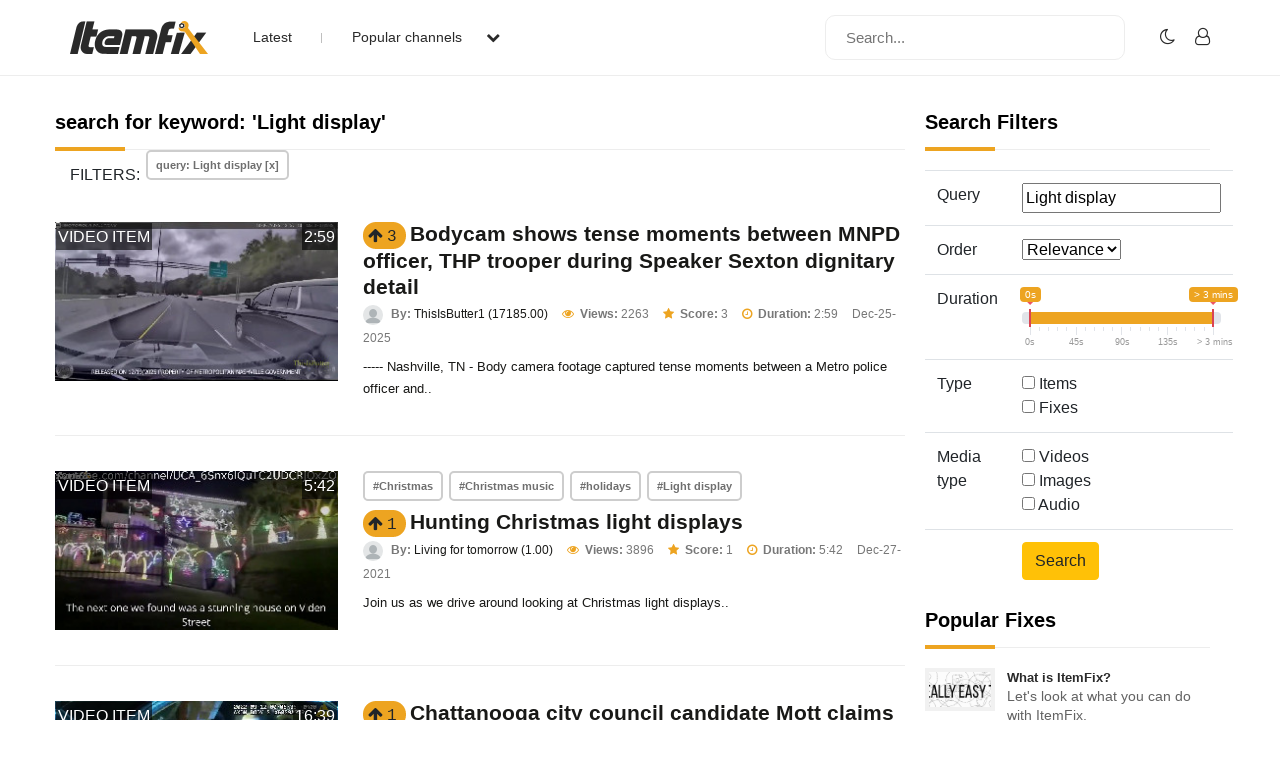

--- FILE ---
content_type: text/html; charset=UTF-8
request_url: https://www.itemfix.com/list?q=Light%20display
body_size: 47775
content:
<!DOCTYPE html>
<html lang="en">
<head>
<title>ItemFix - Social Video Factory</title>
<link rel="shortcut icon" type="image/png" href="https://u.itemfix.com/images/img_favicon.png" />
<meta http-equiv="X-UA-Compatible" content="IE=edge">
<meta name="viewport" content="width=device-width, initial-scale=1, maximum-scale=1, user-scalable=0"/>
<base href="https://www.itemfix.com/">
<meta property="og:title" content="ItemFix - Social Video Factory"/>
<meta property="og:description" content="Social Video Factory"/>
<meta property="og:image" content="https://u.itemfix.com/images/img_logo.png"/>
<meta property="og:url" content="https://www.itemfix.com/"/>
<link rel="canonical" href="https://www.itemfix.com/list?q=Light%20display" />
<link rel="preconnect" href="https://fonts.gstatic.com">
<link href="https://fonts.googleapis.com/css2?family=Poppins:wght@100;200;300;400;500;600;700;800;900&display=swap" rel="stylesheet">
<link rel="preconnect" href="https://fonts.gstatic.com">
<link href="https://fonts.googleapis.com/css2?family=Montserrat:wght@300;400;500;700&display=swap" rel="stylesheet">
<link rel="stylesheet" type="text/css" href="https://u.itemfix.com/css/bootstrap.min.css">
<link rel="stylesheet" type="text/css" href="https://u.itemfix.com/css/font-awesome.min.css">
<link rel="stylesheet" type="text/css" href="https://u.itemfix.com/css/style.css">
<link rel="stylesheet" type="text/css" href="https://u.itemfix.com/css/media.css">
<link href="https://u.itemfix.com/js/videojs2/skins/nuevo/videojs.min.css" rel="stylesheet" type="text/css" />
<link href="https://u.itemfix.com/js/videojs2/skins/nuevo/ima.min.css" rel="stylesheet" type="text/css" />
<script src="https://u.itemfix.com/js/jquery.min.js"></script>
<script src="https://code.jquery.com/ui/1.12.1/jquery-ui.min.js"></script>
<script src="https://u.itemfix.com/js/always_include.js"></script>
<!-- Google tag (gtag.js) -->
<script async src="https://www.googletagmanager.com/gtag/js?id=G-S9T2P87L4C"></script>
<script>
  window.dataLayer = window.dataLayer || [];
  function gtag(){dataLayer.push(arguments);}
  gtag('js', new Date());

  gtag('config', 'G-S9T2P87L4C');
</script>
<script language="javascript">
$(document).ready(function() {
  perform_binding();

  jQuery(".profile-con").click(function(){
	jQuery(".profile-dropdown-div").slideToggle();
  });

  jQuery(".categories-con").click(function(){
	jQuery(".categories-dropdown-con").slideToggle();
  });

  $('.messages-table-outer table td input:checkbox').change(function(){
    if($(this).is(":checked")) {
        $(this).parents('tr').addClass("message-focus-color");
    } else {
        $(this).parents('tr').removeClass("message-focus-color");
    }
  });


  $(".header-right-inner form i").click(function(){
    $(".search-mobile-con").show();
  });
  $(".search-mobile-con img").click(function(){
    $(".search-mobile-con").hide();
  });

jQuery("button.navbar-toggle").click(function(){
	jQuery("html").toggleClass("nav-open");
	jQuery("body").toggleClass("overflow-hidden");
  });

});  //end $(document).ready(function() {


function themeToggle() {
  let element = document.body;
  element.classList.toggle("dark-mode");

  let theme = localStorage.getItem("theme");
  if (theme && theme === "dark-mode") {
    localStorage.setItem("theme", "");
  } else {
    localStorage.setItem("theme", "dark-mode");
  }
}

</script>
<script async src="https://pagead2.googlesyndication.com/pagead/js/adsbygoogle.js?client=ca-pub-4761214798132470" crossorigin="anonymous"></script>
<style>
.dark-mode, .dark-mode .content-main-outer-panel *  {
  color: #EBEBEB;
}
.dark-mode
{
	 background-color: black;
}
.dark-mode header * a
{
	 color: #fff !important;
}

.dark-mode header, .dark-mode footer, .dark-mode .header-outer *, .dark-mode footer .container *
{
	 background-color: #626262;
	 color: #fff;
}
.dark-mode .navbar-listing-con *,.dark-mode .alert-danger
{
	background-color: #626262 !important;
}

.dark-mode input,.dark-mode textarea,.dark-mode select,.dark-mode select *,.dark-mode .pagination *
{
	background-color: #fff !important;
	color: #000 !important;

}
.dark-mode .rate_thing,.dark-mode .btn-warning *
{
	color: #000 !important;

}
</style>
</head>
<body>
<script language="javascript">
	let dark_mode_class = localStorage.getItem("theme") || "";
	let element = document.body;
	if(dark_mode_class)element.classList.toggle(dark_mode_class);
</script>
<div id="modal1" class="modal fade">
<div class="modal-dialog modal-dialog-scrollable">
    <div class="modal-content">
            <div class="modal-header">
            	<h5 class="modal-title"></h5>
                <button type="button" class="close" data-dismiss="modal" aria-hidden="true">&times;</button>
            </div>
            <div class="modal-above-body"></div>
            <div class="modal-body">
                <p>Loading...</p>
            </div>
    </div>
</div>
</div>
<div id="modal2" class="modal fade">
<div class="modal-dialog modal-dialog-scrollable">
    <div class="modal-content">
            <div class="modal-header">
            	<h5 class="modal-title"></h5>
                <button type="button" class="close" data-dismiss="modal" aria-hidden="true">&times;</button>
            </div>
            <div class="modal-above-body"></div>
            <div class="modal-body">
                <p>Loading...</p>
            </div>
    </div>
</div>
</div>
<div id="modal3" class="modal fade">
<div class="modal-dialog modal-dialog-scrollable">
    <div class="modal-content">
            <div class="modal-header">
            	<h5 class="modal-title"></h5>
                <button type="button" class="close" data-dismiss="modal" aria-hidden="true">&times;</button>
            </div>
            <div class="modal-above-body"></div>
            <div class="modal-body">
                <p>Loading...</p>
            </div>
    </div>
</div>
</div>
<!-- HEADER START-->
<header class="header-outer fixed-top">
  <div class="container">
    <div class="row">
	  <div class="col-sm-4 col-md-6  pad-none header-left-outer">
	    <div class="logo-outer">
          <a href="https://www.itemfix.com/"><img src="https://u.itemfix.com/images/img_logo.png" alt="ItemFix Logo">
          </a>
      </div>


	  <div class="navigation-list">

		  <button type="button" class="navbar-toggle" style="display:none;">
					<span class="icon-bar"></span>
					<span class="icon-bar"></span>
					<span class="icon-bar"></span>
		  </button>

			<div class="pushmenu-push">
			  <ul>
				 <li><a href="list">Latest</a></li>
				 <li><a href="javascript://" class="categories-con">Popular channels  <i class="fa fa-chevron-down" aria-hidden="true"></i></a></li>

					<div class="categories-dropdown-con" style="display:none;">
						<ul>
						  <li><a href="c/video_to_gif">Video to GIF Tool</a></li>
						  <li><a href="c/viral">Viral</a></li>
						  <li><a href="c/memes">Memes</a></li>
						  <li><a href="c/news">News</a></li>
						  <li><a href="c/fail">Fail</a></li>
						  <li><a href="c/wtf">WTF</a></li>
						  <li><a href="c/crashes">Crashes</a></li>
						  <li><a href="c/cool">Cool</a></li>
						</ul>
					 </div>

			  </ul>

			  <div class="search-mobile-con d-none">
			  <form action="list" method="get">
					<input type="text" name="q" placeholder="Search..." value="Light display">
			  </form>
			</div>

		  </div>

	  </div>
	  </div>

      <div class="col-sm-8 col-md-6 pad-none header-right-outer">
         <div class="header-right-inner">
			 <form action="list" method="get">
				<input name="q" type="text" placeholder="Search...">
				<i class="fa fa-search" aria-hidden="true"></i>
			  </form>

						<ul class="navbar-listing-con">
			  <li><a href="javascript://"  onClick="themeToggle()"><i class="fa fa-moon-o" aria-hidden="true" title="Toggle Nigh/Day Mode"></i></a></li>
			  <li><a href="user?a=login"><i class="fa fa-user-o" aria-hidden="true"></i></a></li>
			</ul>
				     </div>
	  </div>



		</div>

      </div>

	  <div class="search-mobile-con" style="display:none;">
	    <div class="container">
	        <div class="row">
				  <form action="list" method="get">
						<img src="https://u.itemfix.com/images/img_cross_icon.png" alt="cross icon">
						<input type="text" name="q" placeholder="Search...">
				  </form>
			</div>
	    </div>
	   </div>

</header>
<!-- HEADER END-->

<!--CONTENT PART START-->
<section class="content-main-outer-panel" id="content_section">
   <div class="container">
      <div class="row">      <div class="col-sm-12 col-md-9 pad-none content-left-outer">
                <style>
		  .thing_type_overlay
{
	position:absolute;
	padding:2px 2px 1px;
	text-align:center;
	color:#fff;
	background:rgba(0,0,0,0.6);
	text-transform:uppercase;
	top:1px;
	left:1px;
}

.duration_overlay
{
	position:absolute;
	padding:2px 2px 1px;
	text-align:center;
	color:#fff;
	background:rgba(0,0,0,0.6);
	text-transform:uppercase;
	top:1px;
	right:1px;
}
</style>

<div class="col-sm-12 pad-none staff-video-grid-main-outer">
			  <div class="row" id="thing_grid_container">
              		  <h1>search for keyword: 'Light display'</h1>
          
                        <div class="col-sm-12 filters"><span>FILTERS: </span>
                            <span><a href="list" class="Library-Tag Trans" data-toggle="tooltip" data-placement="top" title="Remove Filter">query: Light display [x]</a></span>
                            </div> <!--class="col-sm-12 pad-none filters"-->
                            <div class="col-sm-12 pad-none itemfix-grid-main-inner">
		      <div class="col-sm-4 pad-none itemfix-categoires-left-pic"><a href="https://www.itemfix.com/v?t=ewlz5g" alt="view 'Bodycam shows tense moments between MNPD officer, THP trooper during Speaker Sexton dignitary detail'" id="preview_ewlz5g" onmouseenter="play_preview_video('preview_ewlz5g','https://u.itemfix.com/2025/Dec/25/ItemFix-dot-com-694e0c38a25ef_vp.mp4','https://u.itemfix.com/2025/Dec/25/ItemFix-dot-com-694e0c38a25ef_3_thumb.jpg','https://www.itemfix.com/v?t=ewlz5g');"  onmouseout="load_static_image('preview_ewlz5g','https://u.itemfix.com/2025/Dec/25/ItemFix-dot-com-694e0c38a25ef_3_thumb.jpg');"><img src="https://u.itemfix.com/2025/Dec/25/ItemFix-dot-com-694e0c38a25ef_3_thumb.jpg"></a><div class="thing_type_overlay">video item</div><div class="duration_overlay">2:59</div></div>
		      <div class="col-sm-8 pad-none itemfix-grid-right-con">
              				<span name="rate_thing_container[ewlz5g]" class="hidden-xs; rate_thing uprate" style="cursor:pointer; background:#eda421; border-radius:25px; -moz-border-radius: 25px; -webkit-border-radius: 25px; padding:5px">
<samp class="arrow_top"><i class="fa fa-arrow-up rate_thing uprate" aria-hidden="true"></i></samp>
<samp class="text_center_con thing_score rate_thing uprate">3</samp>
</span>&nbsp;<h3 style="display:inline"><a href="https://www.itemfix.com/v?t=ewlz5g">Bodycam shows tense moments between MNPD officer, THP trooper during Speaker Sexton dignitary detail</a></h3>				 <div class="itemfix-grids-views-con">
				   <span><img src="https://u.itemfix.com/images/default_profile_image.png" alt="pic"> <strong>By:</strong> <a href="https://www.itemfix.com/c/ThisIsButter1">ThisIsButter1 (17185.00)</a></span>
				   <span><i class="fa fa-eye" aria-hidden="true"></i> <strong>Views:</strong> 2263</span>
                   				   <span><i class="fa fa-star" aria-hidden="true"></i> <strong>Score:</strong> 3</span> 
                    				   <span><i class="fa fa-clock-o" aria-hidden="true"></i> <strong>Duration:</strong> 2:59</span>                   <span>Dec-25-2025</span>
				 </div>
				 <p>-----
Nashville, TN - Body camera footage captured tense moments between a Metro police officer and..</p>
			  </div>
		  </div>
                        <div class="col-sm-12 pad-none itemfix-grid-main-inner">
		      <div class="col-sm-4 pad-none itemfix-categoires-left-pic"><a href="https://www.itemfix.com/v?t=ndnk56" alt="view 'Hunting Christmas light displays'" id="preview_ndnk56" onmouseenter="play_preview_video('preview_ndnk56','https://u.itemfix.com/2021/Dec/28/ItemFix-dot-com-61cb39b6661e3_vp.mp4','https://u.itemfix.com/2021/Dec/28/ItemFix-dot-com-61cb39b6661e3_50_thumb.jpg','https://www.itemfix.com/v?t=ndnk56');"  onmouseout="load_static_image('preview_ndnk56','https://u.itemfix.com/2021/Dec/28/ItemFix-dot-com-61cb39b6661e3_50_thumb.jpg');"><img src="https://u.itemfix.com/2021/Dec/28/ItemFix-dot-com-61cb39b6661e3_50_thumb.jpg"></a><div class="thing_type_overlay">video item</div><div class="duration_overlay">5:42</div></div>
		      <div class="col-sm-8 pad-none itemfix-grid-right-con">
                            
			     <div class="col-sm-12 pad-none itemfix-tags-con" style="margin-bottom:2px">
                   <span><a href="list?q=Christmas">#Christmas</a></span> <span><a href="list?q=Christmas music">#Christmas music</a></span> <span><a href="list?q=holidays">#holidays</a></span> <span><a href="list?q=Light display">#Light display</a></span>                      </div> <!--col-sm-12 pad-none itemfix-tags-con-->
              	   				<span name="rate_thing_container[ndnk56]" class="hidden-xs; rate_thing uprate" style="cursor:pointer; background:#eda421; border-radius:25px; -moz-border-radius: 25px; -webkit-border-radius: 25px; padding:5px">
<samp class="arrow_top"><i class="fa fa-arrow-up rate_thing uprate" aria-hidden="true"></i></samp>
<samp class="text_center_con thing_score rate_thing uprate">1</samp>
</span>&nbsp;<h3 style="display:inline"><a href="https://www.itemfix.com/v?t=ndnk56">Hunting Christmas light displays</a></h3>				 <div class="itemfix-grids-views-con">
				   <span><img src="https://u.itemfix.com/images/default_profile_image.png" alt="pic"> <strong>By:</strong> <a href="https://www.itemfix.com/c/Living_for_tomorrow">Living for tomorrow (1.00)</a></span>
				   <span><i class="fa fa-eye" aria-hidden="true"></i> <strong>Views:</strong> 3896</span>
                   				   <span><i class="fa fa-star" aria-hidden="true"></i> <strong>Score:</strong> 1</span> 
                    				   <span><i class="fa fa-clock-o" aria-hidden="true"></i> <strong>Duration:</strong> 5:42</span>                   <span>Dec-27-2021</span>
				 </div>
				 <p>Join us as we drive around looking at Christmas light displays..</p>
			  </div>
		  </div>
                        <div class="col-sm-12 pad-none itemfix-grid-main-inner">
		      <div class="col-sm-4 pad-none itemfix-categoires-left-pic"><a href="https://www.itemfix.com/v?t=1lsus1" alt="view 'Chattanooga city council candidate Mott claims officer harassment at traffic stop'" id="preview_1lsus1" onmouseenter="play_preview_video('preview_1lsus1','https://u.itemfix.com/2022/Sep/19/ItemFix-dot-com-6328d60e7c067_vp.mp4','https://u.itemfix.com/2022/Sep/19/ItemFix-dot-com-6328d60e7c067_50_thumb.jpg','https://www.itemfix.com/v?t=1lsus1');"  onmouseout="load_static_image('preview_1lsus1','https://u.itemfix.com/2022/Sep/19/ItemFix-dot-com-6328d60e7c067_50_thumb.jpg');"><img src="https://u.itemfix.com/2022/Sep/19/ItemFix-dot-com-6328d60e7c067_50_thumb.jpg"></a><div class="thing_type_overlay">video item</div><div class="duration_overlay">16:39</div></div>
		      <div class="col-sm-8 pad-none itemfix-grid-right-con">
              				<span name="rate_thing_container[1lsus1]" class="hidden-xs; rate_thing uprate" style="cursor:pointer; background:#eda421; border-radius:25px; -moz-border-radius: 25px; -webkit-border-radius: 25px; padding:5px">
<samp class="arrow_top"><i class="fa fa-arrow-up rate_thing uprate" aria-hidden="true"></i></samp>
<samp class="text_center_con thing_score rate_thing uprate">1</samp>
</span>&nbsp;<h3 style="display:inline"><a href="https://www.itemfix.com/v?t=1lsus1">Chattanooga city council candidate Mott claims officer harassment at traffic stop</a></h3>				 <div class="itemfix-grids-views-con">
				   <span><img src="https://u.itemfix.com/images/default_profile_image.png" alt="pic"> <strong>By:</strong> <a href="https://www.itemfix.com/c/ThisIsButter1">ThisIsButter1 (17185.00)</a></span>
				   <span><i class="fa fa-eye" aria-hidden="true"></i> <strong>Views:</strong> 66416</span>
                   				   <span><i class="fa fa-star" aria-hidden="true"></i> <strong>Score:</strong> 1</span> 
                    				   <span><i class="fa fa-clock-o" aria-hidden="true"></i> <strong>Duration:</strong> 16:39</span>                   <span>Sep-19-2022</span>
				 </div>
				 <p>0:00 - Body cam 1
14:43 - Body cam 2
-----
Video shows Chattanooga District 8 City Council candid..</p>
			  </div>
		  </div>
                        <div class="col-sm-12 pad-none itemfix-grid-main-inner">
		      <div class="col-sm-4 pad-none itemfix-categoires-left-pic"><a href="https://www.itemfix.com/v?t=232hi8" alt="view 'ROLLS Royce GHOST 2012'" id="preview_232hi8" onmouseenter="play_preview_video('preview_232hi8','https://u.itemfix.com/2021/Aug/3/ItemFix-dot-com-6109e8d4395c9_vp.mp4','https://u.itemfix.com/2021/Aug/3/ItemFix-dot-com-6109e8d4395c9_44_thumb.jpg','https://www.itemfix.com/v?t=232hi8');"  onmouseout="load_static_image('preview_232hi8','https://u.itemfix.com/2021/Aug/3/ItemFix-dot-com-6109e8d4395c9_44_thumb.jpg');"><img src="https://u.itemfix.com/2021/Aug/3/ItemFix-dot-com-6109e8d4395c9_44_thumb.jpg"></a><div class="thing_type_overlay">video item</div><div class="duration_overlay">9:28</div></div>
		      <div class="col-sm-8 pad-none itemfix-grid-right-con">
                            
			     <div class="col-sm-12 pad-none itemfix-tags-con" style="margin-bottom:2px">
                   <span><a href="list?q=Rolls Royce GHOST 2021">#Rolls Royce GHOST 2021</a></span>                      </div> <!--col-sm-12 pad-none itemfix-tags-con-->
              	   				<span name="rate_thing_container[232hi8]" class="hidden-xs; rate_thing uprate" style="cursor:pointer; background:#eda421; border-radius:25px; -moz-border-radius: 25px; -webkit-border-radius: 25px; padding:5px">
<samp class="arrow_top"><i class="fa fa-arrow-up rate_thing uprate" aria-hidden="true"></i></samp>
<samp class="text_center_con thing_score rate_thing uprate">12</samp>
</span>&nbsp;<h3 style="display:inline"><a href="https://www.itemfix.com/v?t=232hi8">ROLLS Royce GHOST 2012</a></h3>				 <div class="itemfix-grids-views-con">
				   <span><img src="https://u.itemfix.com/images/default_profile_image.png" alt="pic"> <strong>By:</strong> <a href="https://www.itemfix.com/c/J_media">J media (0.00)</a></span>
				   <span><i class="fa fa-eye" aria-hidden="true"></i> <strong>Views:</strong> 30667</span>
                   				   <span><i class="fa fa-star" aria-hidden="true"></i> <strong>Score:</strong> 12</span> 
                    				   <span><i class="fa fa-clock-o" aria-hidden="true"></i> <strong>Duration:</strong> 9:28</span>                   <span>Aug-3-2021</span>
				 </div>
				 <p>true anxiety until you're driving a car worth one million dollars – the only one of its kind in th..</p>
			  </div>
		  </div>
                        <div class="col-sm-12 pad-none itemfix-grid-main-inner">
		      <div class="col-sm-4 pad-none itemfix-categoires-left-pic"><a href="https://www.itemfix.com/v?t=4ajgrj" alt="view 'Northern lights (aurora borealis)'" id="preview_4ajgrj" onmouseenter="play_preview_video('preview_4ajgrj','','https://u.itemfix.com/2025/Feb/1/ItemFix-dot-com-679e8412e4fd2_thumb.png','https://www.itemfix.com/v?t=4ajgrj');"  onmouseout="load_static_image('preview_4ajgrj','https://u.itemfix.com/2025/Feb/1/ItemFix-dot-com-679e8412e4fd2_thumb.png');"><img src="https://u.itemfix.com/2025/Feb/1/ItemFix-dot-com-679e8412e4fd2_thumb.png"></a><div class="thing_type_overlay">image item</div><div class="duration_overlay"></div></div>
		      <div class="col-sm-8 pad-none itemfix-grid-right-con">
                            
			     <div class="col-sm-12 pad-none itemfix-tags-con" style="margin-bottom:2px">
                   <span><a href="list?q=nature">#nature</a></span>                      </div> <!--col-sm-12 pad-none itemfix-tags-con-->
              	   				<span name="rate_thing_container[4ajgrj]" class="hidden-xs; rate_thing uprate" style="cursor:pointer; background:#eda421; border-radius:25px; -moz-border-radius: 25px; -webkit-border-radius: 25px; padding:5px">
<samp class="arrow_top"><i class="fa fa-arrow-up rate_thing uprate" aria-hidden="true"></i></samp>
<samp class="text_center_con thing_score rate_thing uprate">3</samp>
</span>&nbsp;<h3 style="display:inline"><a href="https://www.itemfix.com/v?t=4ajgrj">Northern lights (aurora borealis)</a></h3>				 <div class="itemfix-grids-views-con">
				   <span><img src="https://u.itemfix.com/images/default_profile_image.png" alt="pic"> <strong>By:</strong> <a href="https://www.itemfix.com/c/hippie_last">hippie_last (5441.00)</a></span>
				   <span><i class="fa fa-eye" aria-hidden="true"></i> <strong>Views:</strong> 2821</span>
                   				   <span><i class="fa fa-star" aria-hidden="true"></i> <strong>Score:</strong> 3</span> 
                                       <span>Feb-1-2025</span>
				 </div>
				 <p>The aurora borealis, also known as the northern lights, is a breathtaking natural phenomenon that oc..</p>
			  </div>
		  </div>
                        <div class="col-sm-12 pad-none itemfix-grid-main-inner">
		      <div class="col-sm-4 pad-none itemfix-categoires-left-pic"><a href="https://www.itemfix.com/v?t=eoeqmh" alt="view 'Man accused of impersonating US Marshal in Marion County'" id="preview_eoeqmh" onmouseenter="play_preview_video('preview_eoeqmh','https://u.itemfix.com/2023/Aug/7/ItemFix-dot-com-64d128a799fc4_vp.mp4','https://u.itemfix.com/2023/Aug/7/ItemFix-dot-com-64d128a799fc4_35_thumb.jpg','https://www.itemfix.com/v?t=eoeqmh');"  onmouseout="load_static_image('preview_eoeqmh','https://u.itemfix.com/2023/Aug/7/ItemFix-dot-com-64d128a799fc4_35_thumb.jpg');"><img src="https://u.itemfix.com/2023/Aug/7/ItemFix-dot-com-64d128a799fc4_35_thumb.jpg"></a><div class="thing_type_overlay">video item</div><div class="duration_overlay">7:59</div></div>
		      <div class="col-sm-8 pad-none itemfix-grid-right-con">
              				<span name="rate_thing_container[eoeqmh]" class="hidden-xs; rate_thing uprate" style="cursor:pointer; background:#eda421; border-radius:25px; -moz-border-radius: 25px; -webkit-border-radius: 25px; padding:5px">
<samp class="arrow_top"><i class="fa fa-arrow-up rate_thing uprate" aria-hidden="true"></i></samp>
<samp class="text_center_con thing_score rate_thing uprate">4</samp>
</span>&nbsp;<h3 style="display:inline"><a href="https://www.itemfix.com/v?t=eoeqmh">Man accused of impersonating US Marshal in Marion County</a></h3>				 <div class="itemfix-grids-views-con">
				   <span><img src="https://u.itemfix.com/images/default_profile_image.png" alt="pic"> <strong>By:</strong> <a href="https://www.itemfix.com/c/ThisIsButter1">ThisIsButter1 (17185.00)</a></span>
				   <span><i class="fa fa-eye" aria-hidden="true"></i> <strong>Views:</strong> 3813</span>
                   				   <span><i class="fa fa-star" aria-hidden="true"></i> <strong>Score:</strong> 4</span> 
                    				   <span><i class="fa fa-clock-o" aria-hidden="true"></i> <strong>Duration:</strong> 7:59</span>                   <span>Aug-7-2023</span>
				 </div>
				 <p>A 52-year-old man faces multiple charges after he impersonated a U.S. Marshal, according to the Mari..</p>
			  </div>
		  </div>
                        <div class="col-sm-12 pad-none itemfix-grid-main-inner">
		      <div class="col-sm-4 pad-none itemfix-categoires-left-pic"><a href="https://www.itemfix.com/v?t=81mwpy" alt="view 'Ocala 16-year-old with rifle inside shirt taken down by deputy at Family Dollar'" id="preview_81mwpy" onmouseenter="play_preview_video('preview_81mwpy','https://u.itemfix.com/2024/Jun/23/ItemFix-dot-com-6677d4cac1cf3_vp.mp4','https://u.itemfix.com/2024/Jun/23/ItemFix-dot-com-6677d4cac1cf3_5_thumb.jpg','https://www.itemfix.com/v?t=81mwpy');"  onmouseout="load_static_image('preview_81mwpy','https://u.itemfix.com/2024/Jun/23/ItemFix-dot-com-6677d4cac1cf3_5_thumb.jpg');"><img src="https://u.itemfix.com/2024/Jun/23/ItemFix-dot-com-6677d4cac1cf3_5_thumb.jpg"></a><div class="thing_type_overlay">video item</div><div class="duration_overlay">1:57</div></div>
		      <div class="col-sm-8 pad-none itemfix-grid-right-con">
              				<span name="rate_thing_container[81mwpy]" class="hidden-xs; rate_thing uprate" style="cursor:pointer; background:#eda421; border-radius:25px; -moz-border-radius: 25px; -webkit-border-radius: 25px; padding:5px">
<samp class="arrow_top"><i class="fa fa-arrow-up rate_thing uprate" aria-hidden="true"></i></samp>
<samp class="text_center_con thing_score rate_thing uprate">9</samp>
</span>&nbsp;<h3 style="display:inline"><a href="https://www.itemfix.com/v?t=81mwpy">Ocala 16-year-old with rifle inside shirt taken down by deputy at Family Dollar</a></h3>				 <div class="itemfix-grids-views-con">
				   <span><img src="https://u.itemfix.com/images/default_profile_image.png" alt="pic"> <strong>By:</strong> <a href="https://www.itemfix.com/c/ThisIsButter1">ThisIsButter1 (17185.00)</a></span>
				   <span><i class="fa fa-eye" aria-hidden="true"></i> <strong>Views:</strong> 26443</span>
                   				   <span><i class="fa fa-star" aria-hidden="true"></i> <strong>Score:</strong> 9</span> 
                    				   <span><i class="fa fa-clock-o" aria-hidden="true"></i> <strong>Duration:</strong> 1:57</span>                   <span>Jun-23-2024</span>
				 </div>
				 <p>A 16-year-old was taken down at a Family Dollar store in Marion County with a rifle under his shirt ..</p>
			  </div>
		  </div>
                        <div class="col-sm-12 pad-none itemfix-grid-main-inner">
		      <div class="col-sm-4 pad-none itemfix-categoires-left-pic"><a href="https://www.itemfix.com/v?t=gsykg5" alt="view 'Car hit 114 mph before fatal police pursuit crash, throwing driver from fiery wreck'" id="preview_gsykg5" onmouseenter="play_preview_video('preview_gsykg5','https://u.itemfix.com/2024/Apr/25/ItemFix-dot-com-662b02344405d_vp.mp4','https://u.itemfix.com/2024/Apr/25/ItemFix-dot-com-662b02344405d_57_thumb.jpg','https://www.itemfix.com/v?t=gsykg5');"  onmouseout="load_static_image('preview_gsykg5','https://u.itemfix.com/2024/Apr/25/ItemFix-dot-com-662b02344405d_57_thumb.jpg');"><img src="https://u.itemfix.com/2024/Apr/25/ItemFix-dot-com-662b02344405d_57_thumb.jpg"></a><div class="thing_type_overlay">video item</div><div class="duration_overlay">0:59</div></div>
		      <div class="col-sm-8 pad-none itemfix-grid-right-con">
              				<span name="rate_thing_container[gsykg5]" class="hidden-xs; rate_thing uprate" style="cursor:pointer; background:#eda421; border-radius:25px; -moz-border-radius: 25px; -webkit-border-radius: 25px; padding:5px">
<samp class="arrow_top"><i class="fa fa-arrow-up rate_thing uprate" aria-hidden="true"></i></samp>
<samp class="text_center_con thing_score rate_thing uprate">9</samp>
</span>&nbsp;<h3 style="display:inline"><a href="https://www.itemfix.com/v?t=gsykg5">Car hit 114 mph before fatal police pursuit crash, throwing driver from fiery wreck</a></h3>				 <div class="itemfix-grids-views-con">
				   <span><img src="https://u.itemfix.com/images/default_profile_image.png" alt="pic"> <strong>By:</strong> <a href="https://www.itemfix.com/c/ThisIsButter1">ThisIsButter1 (17185.00)</a></span>
				   <span><i class="fa fa-eye" aria-hidden="true"></i> <strong>Views:</strong> 340350</span>
                   				   <span><i class="fa fa-star" aria-hidden="true"></i> <strong>Score:</strong> 9</span> 
                    				   <span><i class="fa fa-clock-o" aria-hidden="true"></i> <strong>Duration:</strong> 0:59</span>                   <span>Apr-25-2024</span>
				 </div>
				 <p>The Van Buren County Sheriff’s Office says a man was killed when he crashed while leading a deputy..</p>
			  </div>
		  </div>
                        <div class="col-sm-12 pad-none itemfix-grid-main-inner">
		      <div class="col-sm-4 pad-none itemfix-categoires-left-pic"><a href="https://www.itemfix.com/v?t=2oya29" alt="view 'Perrysburg Mayor Tom Mackin has been charged with operating a vehicle under the influence'" id="preview_2oya29" onmouseenter="play_preview_video('preview_2oya29','https://u.itemfix.com/2024/Mar/5/ItemFix-dot-com-65e6fdbde694a_vp.mp4','https://u.itemfix.com/2024/Mar/5/ItemFix-dot-com-65e6fdbde694a_30_thumb.jpg','https://www.itemfix.com/v?t=2oya29');"  onmouseout="load_static_image('preview_2oya29','https://u.itemfix.com/2024/Mar/5/ItemFix-dot-com-65e6fdbde694a_30_thumb.jpg');"><img src="https://u.itemfix.com/2024/Mar/5/ItemFix-dot-com-65e6fdbde694a_30_thumb.jpg"></a><div class="thing_type_overlay">video item</div><div class="duration_overlay">11:30</div></div>
		      <div class="col-sm-8 pad-none itemfix-grid-right-con">
              				<span name="rate_thing_container[2oya29]" class="hidden-xs; rate_thing uprate" style="cursor:pointer; background:#eda421; border-radius:25px; -moz-border-radius: 25px; -webkit-border-radius: 25px; padding:5px">
<samp class="arrow_top"><i class="fa fa-arrow-up rate_thing uprate" aria-hidden="true"></i></samp>
<samp class="text_center_con thing_score rate_thing uprate">6</samp>
</span>&nbsp;<h3 style="display:inline"><a href="https://www.itemfix.com/v?t=2oya29">Perrysburg Mayor Tom Mackin has been charged with operating a vehicle under the influence</a></h3>				 <div class="itemfix-grids-views-con">
				   <span><img src="https://u.itemfix.com/images/default_profile_image.png" alt="pic"> <strong>By:</strong> <a href="https://www.itemfix.com/c/ThisIsButter1">ThisIsButter1 (17185.00)</a></span>
				   <span><i class="fa fa-eye" aria-hidden="true"></i> <strong>Views:</strong> 3348</span>
                   				   <span><i class="fa fa-star" aria-hidden="true"></i> <strong>Score:</strong> 6</span> 
                    				   <span><i class="fa fa-clock-o" aria-hidden="true"></i> <strong>Duration:</strong> 11:30</span>                   <span>Mar-5-2024</span>
				 </div>
				 <p>Perrysburg Mayor Tom Mackin has been charged with operating a vehicle under the influence after an i..</p>
			  </div>
		  </div>
                        <div class="col-sm-12 pad-none itemfix-grid-main-inner">
		      <div class="col-sm-4 pad-none itemfix-categoires-left-pic"><a href="https://www.itemfix.com/v?t=ezg2q6" alt="view 'Setup sound &amp;amp; brightness &amp;amp; back light time'" id="preview_ezg2q6" onmouseenter="play_preview_video('preview_ezg2q6','https://u.itemfix.com/2021/Nov/30/ItemFix-dot-com-61a6d107a128b_vp.mp4','https://u.itemfix.com/2021/Nov/30/ItemFix-dot-com-61a6d107a128b_5_thumb.jpg','https://www.itemfix.com/v?t=ezg2q6');"  onmouseout="load_static_image('preview_ezg2q6','https://u.itemfix.com/2021/Nov/30/ItemFix-dot-com-61a6d107a128b_5_thumb.jpg');"><img src="https://u.itemfix.com/2021/Nov/30/ItemFix-dot-com-61a6d107a128b_5_thumb.jpg"></a><div class="thing_type_overlay">video item</div><div class="duration_overlay">2:08</div></div>
		      <div class="col-sm-8 pad-none itemfix-grid-right-con">
                            
			     <div class="col-sm-12 pad-none itemfix-tags-con" style="margin-bottom:2px">
                   <span><a href="list?q=Oscilloscope">#Oscilloscope</a></span>                      </div> <!--col-sm-12 pad-none itemfix-tags-con-->
              	   				<span name="rate_thing_container[ezg2q6]" class="hidden-xs; rate_thing uprate" style="cursor:pointer; background:#eda421; border-radius:25px; -moz-border-radius: 25px; -webkit-border-radius: 25px; padding:5px">
<samp class="arrow_top"><i class="fa fa-arrow-up rate_thing uprate" aria-hidden="true"></i></samp>
<samp class="text_center_con thing_score rate_thing uprate">2</samp>
</span>&nbsp;<h3 style="display:inline"><a href="https://www.itemfix.com/v?t=ezg2q6">Setup sound &amp;amp; brightness &amp;amp; back light time</a></h3>				 <div class="itemfix-grids-views-con">
				   <span><img src="https://u.itemfix.com/images/default_profile_image.png" alt="pic"> <strong>By:</strong> <a href="https://www.itemfix.com/c/Maria_King">Maria King (2.00)</a></span>
				   <span><i class="fa fa-eye" aria-hidden="true"></i> <strong>Views:</strong> 1891</span>
                   				   <span><i class="fa fa-star" aria-hidden="true"></i> <strong>Score:</strong> 2</span> 
                    				   <span><i class="fa fa-clock-o" aria-hidden="true"></i> <strong>Duration:</strong> 2:08</span>                   <span>Nov-30-2021</span>
				 </div>
				 <p>Oscilloscope's sound, display brightness, back light time setup..</p>
			  </div>
		  </div>
                        <div class="col-sm-12 pad-none itemfix-grid-main-inner">
		      <div class="col-sm-4 pad-none itemfix-categoires-left-pic"><a href="https://www.itemfix.com/v?t=jls8k5" alt="view 'Bodycam video shows Edgewater officer arrest ‘sovereign citizen’'" id="preview_jls8k5" onmouseenter="play_preview_video('preview_jls8k5','https://u.itemfix.com/2024/Aug/4/ItemFix-dot-com-66af569bab453_vp.mp4','https://u.itemfix.com/2024/Aug/4/ItemFix-dot-com-66af569bab453_3_thumb.jpg','https://www.itemfix.com/v?t=jls8k5');"  onmouseout="load_static_image('preview_jls8k5','https://u.itemfix.com/2024/Aug/4/ItemFix-dot-com-66af569bab453_3_thumb.jpg');"><img src="https://u.itemfix.com/2024/Aug/4/ItemFix-dot-com-66af569bab453_3_thumb.jpg"></a><div class="thing_type_overlay">video item</div><div class="duration_overlay">3:39</div></div>
		      <div class="col-sm-8 pad-none itemfix-grid-right-con">
              				<span name="rate_thing_container[jls8k5]" class="hidden-xs; rate_thing uprate" style="cursor:pointer; background:#eda421; border-radius:25px; -moz-border-radius: 25px; -webkit-border-radius: 25px; padding:5px">
<samp class="arrow_top"><i class="fa fa-arrow-up rate_thing uprate" aria-hidden="true"></i></samp>
<samp class="text_center_con thing_score rate_thing uprate">4</samp>
</span>&nbsp;<h3 style="display:inline"><a href="https://www.itemfix.com/v?t=jls8k5">Bodycam video shows Edgewater officer arrest ‘sovereign citizen’</a></h3>				 <div class="itemfix-grids-views-con">
				   <span><img src="https://u.itemfix.com/images/default_profile_image.png" alt="pic"> <strong>By:</strong> <a href="https://www.itemfix.com/c/ThisIsButter1">ThisIsButter1 (17185.00)</a></span>
				   <span><i class="fa fa-eye" aria-hidden="true"></i> <strong>Views:</strong> 5332</span>
                   				   <span><i class="fa fa-star" aria-hidden="true"></i> <strong>Score:</strong> 4</span> 
                    				   <span><i class="fa fa-clock-o" aria-hidden="true"></i> <strong>Duration:</strong> 3:39</span>                   <span>Aug-4-2024</span>
				 </div>
				 <p>An Edgewater police officer took a “sovereign citizen” into custody on Tuesday night after a loc..</p>
			  </div>
		  </div>
                        <div class="col-sm-12 pad-none itemfix-grid-main-inner">
		      <div class="col-sm-4 pad-none itemfix-categoires-left-pic"><a href="https://www.itemfix.com/v?t=7g422t" alt="view 'Henderson Police release body camera footage, 911 calls of hours long barricade'" id="preview_7g422t" onmouseenter="play_preview_video('preview_7g422t','https://u.itemfix.com/2024/May/15/ItemFix-dot-com-6644821ca5c61_vp.mp4','https://u.itemfix.com/2024/May/15/ItemFix-dot-com-6644821ca5c61_40_thumb.jpg','https://www.itemfix.com/v?t=7g422t');"  onmouseout="load_static_image('preview_7g422t','https://u.itemfix.com/2024/May/15/ItemFix-dot-com-6644821ca5c61_40_thumb.jpg');"><img src="https://u.itemfix.com/2024/May/15/ItemFix-dot-com-6644821ca5c61_40_thumb.jpg"></a><div class="thing_type_overlay">video item</div><div class="duration_overlay">9:04</div></div>
		      <div class="col-sm-8 pad-none itemfix-grid-right-con">
              				<span name="rate_thing_container[7g422t]" class="hidden-xs; rate_thing uprate" style="cursor:pointer; background:#eda421; border-radius:25px; -moz-border-radius: 25px; -webkit-border-radius: 25px; padding:5px">
<samp class="arrow_top"><i class="fa fa-arrow-up rate_thing uprate" aria-hidden="true"></i></samp>
<samp class="text_center_con thing_score rate_thing uprate">2</samp>
</span>&nbsp;<h3 style="display:inline"><a href="https://www.itemfix.com/v?t=7g422t">Henderson Police release body camera footage, 911 calls of hours long barricade</a></h3>				 <div class="itemfix-grids-views-con">
				   <span><img src="https://u.itemfix.com/images/default_profile_image.png" alt="pic"> <strong>By:</strong> <a href="https://www.itemfix.com/c/ThisIsButter1">ThisIsButter1 (17185.00)</a></span>
				   <span><i class="fa fa-eye" aria-hidden="true"></i> <strong>Views:</strong> 21948</span>
                   				   <span><i class="fa fa-star" aria-hidden="true"></i> <strong>Score:</strong> 2</span> 
                    				   <span><i class="fa fa-clock-o" aria-hidden="true"></i> <strong>Duration:</strong> 9:04</span>                   <span>May-15-2024</span>
				 </div>
				 <p>The Henderson Police Department (HPD) is shedding some light on a barricade incident that ended with..</p>
			  </div>
		  </div>
           
  
<!--PAGINATION START--> 
<div class="col-sm-12 pad-none itemfix-grid-main-inner pagination-main">
<nav aria-label="Page navigation">
  <ul class="pagination justify-content-center">
      <li class="page-item">
    <a href="javascript://" style="color:#000 !important" class="page-link"><strong>1</strong></a>     <li class="page-item">
        <a href="list?q=Light+display&page=2" class="page-link">2</a>
        </li>
        <li class="page-item">
          <a href="list?q=Light+display&page=2" class="page-link" aria-label="Next">
     <i class="fa fa-angle-right" aria-hidden="true"></i>

      </a>
          </li>
      </ul>
</nav> 
</div> <!--col-sm-12 pad-none pagination-main-->
<!--PAGINATION END-->
</div> <!--row-->
</div> <!--class="col-sm-12 pad-none staff-video-grid-main-outer"-->
      </div> <!--col-sm-12 col-md-9 pad-none content-left-outer-->
      <div class="col-sm-12 col-md-3 pad-none content-right-outer">
      <link rel="stylesheet" href="https://u.itemfix.com/css/ion.rangeSlider.min.css"/>
      <script src="https://u.itemfix.com/js/ion.rangeSlider.min.js"></script>
      <script language="javascript">
	$(document).ready(function() {
		
		var from = 0;
		var to = 180;
		
	  function my_prettify (n) {
		if(n==60)return "1 min";
		if(n==120)return "2 mins";
		if(n==180)return "> 3 mins"; 
		else return n+'s';
    }	
		
	  $("#duration_range_seekbar").ionRangeSlider({
        type: "double",  
		min: 0,
        max: 180,
		from: 0,
		to: 180,
		step: 1,  
        grid: true,
		prettify: my_prettify
  }); 
  
  instance.update({
   from: 10 //your new value
 });
	});
	  </script>
      <h2>Search Filters</h2>
      <form action="list" method="get">
      <table class="table">
          <td>Query</td>
          <td><input type="text" name="q" id="q" value="Light display" /></td>
        </tr>
        <tr>
          <td width="27%">Order</td>
          <td width="73%"><select name="order_by" id="order_by">
            <option value="relevance" selected>Relevance</option>
            <option value="virality">Virality</option>
            <option value="newest_added">Newest</option>
          </select></td>
        </tr>
        <tr>
          <td valign="top">Duration</td>
          <td><input id="duration_range_seekbar" />
          <input name="duration_from" id="duration_from" value="" type="hidden" />
          <input name="duration_to"  id="duration_to" value="" type="hidden" />
          </td>
        </tr>
        <tr>
          <td valign="top">Type</td>
          <td><input name="type_array[]" type="checkbox" value="item" />
            Items<br />
            <input name="type_array[]" type="checkbox" value="fix" /> 
            Fixes</td>
        </tr>
        <tr>
          <td valign="top">Media type</td>
          <td><input name="media_type_array[]" type="checkbox" value="video" /> 
            Videos
<br />
<input name="media_type_array[]" type="checkbox" value="image" /> 
Images
<br />
<input name="media_type_array[]" type="checkbox" value="audio" /> 
Audio
</td>
        </tr>
                <tr>
          <td valign="top">&nbsp;</td>
          <td><input type="submit" name="button" id="button" value="Search" class="btn btn-warning" onclick="$('#duration_from').val($('#duration_range_seekbar').data('ionRangeSlider').result.from); $('#duration_to').val($('#duration_range_seekbar').data('ionRangeSlider').result.to);" /></td>
        </tr>
      </table>
      </form>
                  			<h2>Popular Fixes</h2>

            			<div class="col-12 pad-none content-latest-post-outer">
			  <a href="https://www.itemfix.com/v?t=lu9eeq">
			   <div class="content-latest-post-left"><img src="https://u.itemfix.com/2021/Jun/5/ItemFix-dot-com-60bb3d813bc3c_12_thumb.jpg" alt="pic"></div>
			   <div class="content-latest-post-right">
			      <h4>What is ItemFix?</h4>
				  <p>Let's look at what you can do with ItemFix.</p>
			   </div>
			  </a>
			</div>
            			<div class="col-12 pad-none content-latest-post-outer">
			  <a href="https://www.itemfix.com/v?t=m670dy">
			   <div class="content-latest-post-left"><img src="https://u.itemfix.com/2021/Jul/15/ItemFix-dot-com-60f04edf7386c_15_thumb.jpg" alt="pic"></div>
			   <div class="content-latest-post-right">
			      <h4>Tutorial: ItemFix Meme Generator</h4>
				  <p>A quick look at using our MEME generator here on Itemfix
You can find the meme generator here: itemfix.com/image_meme_generator</p>
			   </div>
			  </a>
			</div>
            			<div class="col-12 pad-none content-latest-post-outer">
			  <a href="https://www.itemfix.com/v?t=ret0dy">
			   <div class="content-latest-post-left"><img src="https://u.itemfix.com/2021/Jul/15/ItemFix-dot-com-60f04ee6012d1_96_thumb.jpg" alt="pic"></div>
			   <div class="content-latest-post-right">
			      <h4>Tutorial: Text to Speech</h4>
				  <p>Taking a look at the text to speech engine on ItemFix. Let's see what you can do with it!

You can find the text to speech tool here: www.itemfix.com/text_to_speech</p>
			   </div>
			  </a>
			</div>
            			<div class="col-12 pad-none content-latest-post-outer">
			  <a href="https://www.itemfix.com/v?t=a5tk1b">
			   <div class="content-latest-post-left"><img src="https://u.itemfix.com/2021/Jul/1/ItemFix-dot-com-60dd5c34b6658_6_thumb.jpg" alt="pic"></div>
			   <div class="content-latest-post-right">
			      <h4>It was at this moment...a meme tutorial</h4>
				  <p>Learn how to use the &quot;It was at this moment...&quot; template. Perfect for accidents, stupidity, marriage proposals and more!</p>
			   </div>
			  </a>
			</div>
            			<div class="col-12 pad-none content-latest-post-outer">
			  <a href="https://www.itemfix.com/v?t=41h6uu">
			   <div class="content-latest-post-left"><img src="https://u.itemfix.com/2021/Jun/8/ItemFix-dot-com-60befb1bafc45_6_thumb.jpg" alt="pic"></div>
			   <div class="content-latest-post-right">
			      <h4>ItemFix Tutorial - Short compilation</h4>
				  <p>For this tutorial we use two different templates to create a short tutorial using two video clips and some assets.</p>
			   </div>
			  </a>
			</div>
            			<div class="col-12 pad-none content-latest-post-outer">
			  <a href="https://www.itemfix.com/v?t=a1ol6p">
			   <div class="content-latest-post-left"><img src="https://u.itemfix.com/2021/May/20/ItemFix-dot-com-60a5e55e2375d_5_thumb.jpg" alt="pic"></div>
			   <div class="content-latest-post-right">
			      <h4>Video to GIF tutorial</h4>
				  <p>Here we take a look at using the Video to GIF template allowing you to create animated GIFs from video clips to use everywhere.</p>
			   </div>
			  </a>
			</div>
            			<div class="col-12 pad-none content-latest-post-outer">
			  <a href="https://www.itemfix.com/v?t=lt91et">
			   <div class="content-latest-post-left"><img src="https://u.itemfix.com/2021/May/18/ItemFix-dot-com-60a35118e013f_38_thumb.jpg" alt="pic"></div>
			   <div class="content-latest-post-right">
			      <h4>Benny Hill Overlay Tutorial</h4>
				  <p>How to use our &quot;Benny Hill&quot; overlay</p>
			   </div>
			  </a>
			</div>
            
			<div class="content-categories-tags-outer">
			<h2>Popular Tools</h2>
			 <div class="col-sm-12 pad-none content-categories-tags-con">
			   <span><a href="image_meme_generator">Image Meme Generator</a></span>
               <span><a href="text_to_speech">Text to Speech</a></span>
               			 </div>
			</div> <!--content-categories-tags-outer-->


			<div class="content-categories-tags-outer">
			<h2>Popular Tags</h2>
			 <div class="col-sm-12 pad-none content-categories-tags-con">
			   <span><a href="list?q=fail">#Fail</a></span>
			   <span><a href="list?q=thug life">#Thug Life</a></span>
			   <span><a href="list?q=wtf">#WTF</a></span>
			   <span><a href="list?q=news">#News</a></span>
			   <span><a href="list?q=politics">#Politics</a></span>
               <span><a href="list?q=feel good">#Feel Good</a></span>
			   <span><a href="list?q=meme">#Meme</a></span>
			 </div>
			</div> <!--content-categories-tags-outer-->
            <div class="col-12 pad-none advertise-pic">
            </div>	  </div> <!--col-sm-12 col-md-3 pad-none content-right-outer-->
      
	  </div> <!--row-->
   </div> <!--container-->
</section> <!--content-main-outer-panel-->
<!--CONTENT PART END-->

<!--FOOTER START-->
<footer style="padding-bottom:100px">
   <div class="container">
       <div class="row">
	       <div class="col-sm-12 col-md-3 col-lg-3 pad-none footer-logo"><a href=""><img src="https://u.itemfix.com/images/img_logo.png"  alt="logo"></a></div>
	       <div class="col-sm-12 col-md-6 col-lg-6 pad-none footer-links-con">
		      <ul>
                 <li><a href="rss">RSS Feed</a></li>
			     <li><a href="faq">Rules & FAQ</a></li>
			     <li><a href="contact_us">Contact Itemfix</a></li>
				 <li><a href="dsa">Article 11 DSA</a></li>
			  </ul>
			  <ul>
			     <li><a href="tos">Terms & Conditions</a></li>
			     <li><a href="privacy">Privacy Policy</a></li>
			     <li><a href="copyright">Copyright / DMCA</a></li>
                 <li><a href="https://www.commonsensemedia.org/articles/parents-ultimate-guide-to-parental-controls" target="_blank" rel="nofollow">Parental Control - Best Practises</a>
			  </ul>
		   </div>
	       <div class="col-sm-12 col-md-3 col-lg-3 pad-none footer-social-links-con">
	       				<div class="col-sm-12 pad-none copyright-con">Copyright &copy; 2026  All Rights Reserved.</div>
		   </div>
	   </div>
	</div>
</footer>
<!--FOOTER END-->
<script src="https://u.itemfix.com/js/bootstrap.min.js"></script>
   <script src="https://u.itemfix.com/js/videojs2/video.min.js"></script>
   <script src="https://u.itemfix.com/js/videojs2/nuevo2.js"></script>
</body>
</html>

--- FILE ---
content_type: text/html; charset=utf-8
request_url: https://www.google.com/recaptcha/api2/aframe
body_size: 268
content:
<!DOCTYPE HTML><html><head><meta http-equiv="content-type" content="text/html; charset=UTF-8"></head><body><script nonce="MTqW8JSOwWO6RSCUwVW8hA">/** Anti-fraud and anti-abuse applications only. See google.com/recaptcha */ try{var clients={'sodar':'https://pagead2.googlesyndication.com/pagead/sodar?'};window.addEventListener("message",function(a){try{if(a.source===window.parent){var b=JSON.parse(a.data);var c=clients[b['id']];if(c){var d=document.createElement('img');d.src=c+b['params']+'&rc='+(localStorage.getItem("rc::a")?sessionStorage.getItem("rc::b"):"");window.document.body.appendChild(d);sessionStorage.setItem("rc::e",parseInt(sessionStorage.getItem("rc::e")||0)+1);localStorage.setItem("rc::h",'1769899727810');}}}catch(b){}});window.parent.postMessage("_grecaptcha_ready", "*");}catch(b){}</script></body></html>